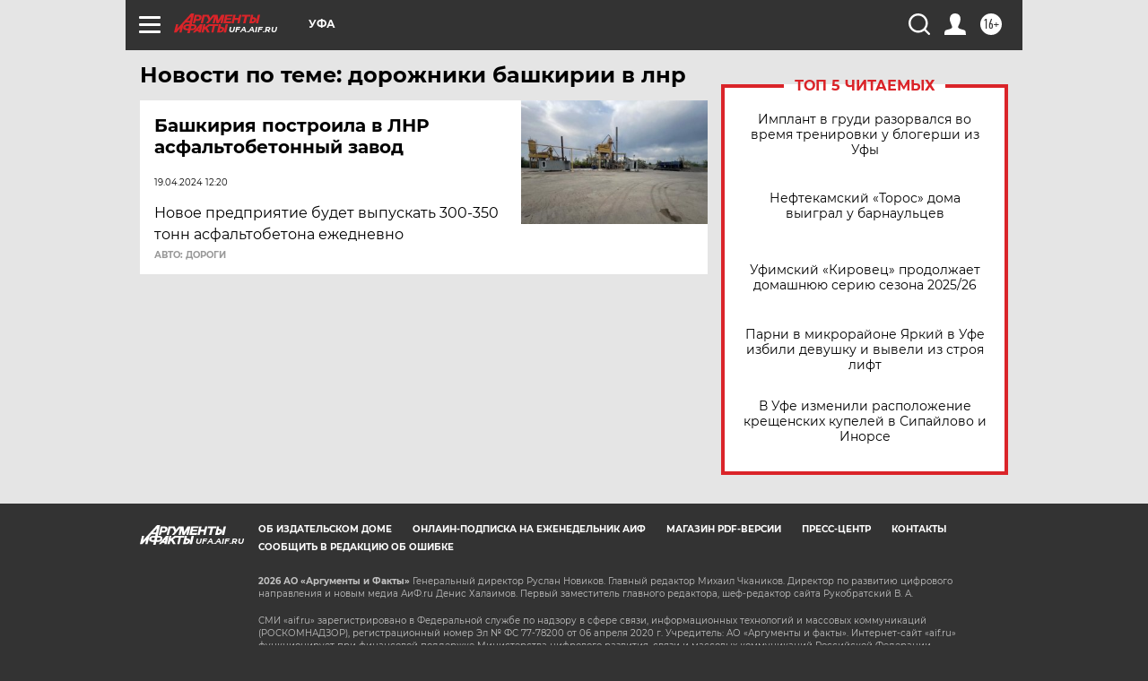

--- FILE ---
content_type: text/html
request_url: https://tns-counter.ru/nc01a**R%3Eundefined*aif_ru/ru/UTF-8/tmsec=aif_ru/170151319***
body_size: -72
content:
4AED6519696C94DBX1768723675:4AED6519696C94DBX1768723675